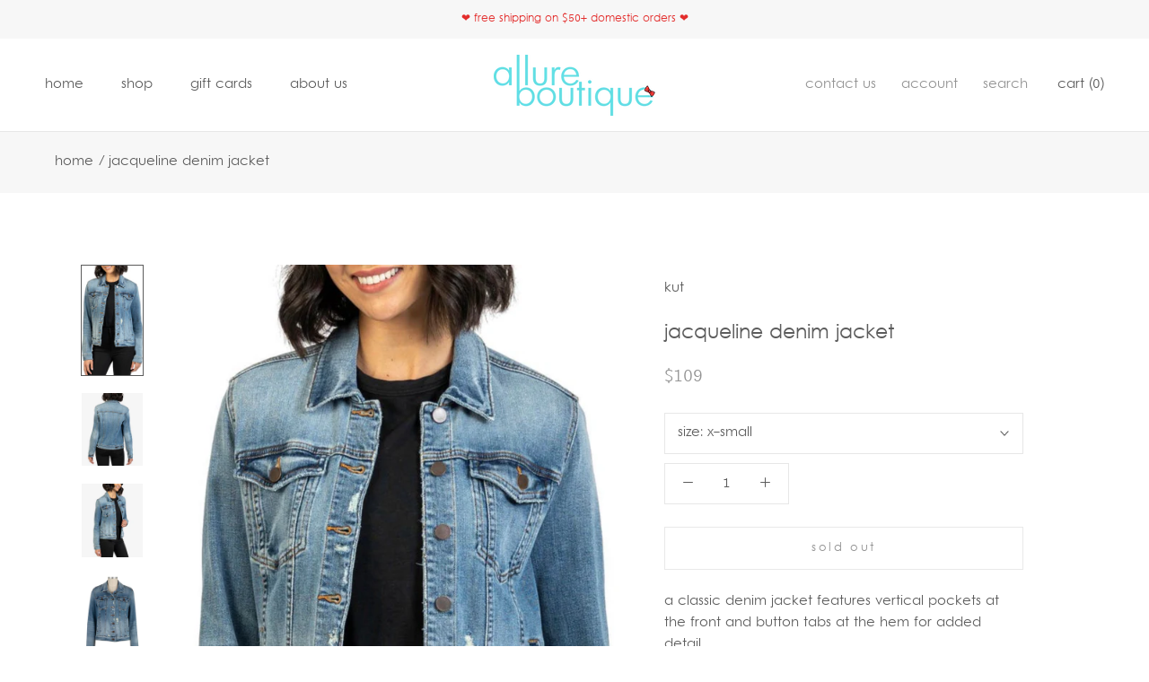

--- FILE ---
content_type: text/css;charset=UTF-8
request_url: https://db.onlinewebfonts.com/c/4aedb84cb7e5aa0e9c807efdb0cd947f?family=Levenim+MT
body_size: 185
content:
/*
      www.OnlineWebFonts.Com 
      You must credit the author Copy this link on your web 
      <div>Font made from <a href="http://www.onlinewebfonts.com/fonts">Web Fonts</a>is licensed by CC BY 4.0</div>
      OR
      <a href="http://www.onlinewebfonts.com/fonts">Web Fonts</a>

      CSS rules to specify fonts

      font-family: "Levenim MT";;

*/

@font-face{
    font-family: "Levenim MT";
    src: url("https://db.onlinewebfonts.com/t/4aedb84cb7e5aa0e9c807efdb0cd947f.eot");
    src: url("https://db.onlinewebfonts.com/t/4aedb84cb7e5aa0e9c807efdb0cd947f.eot?#iefix")format("embedded-opentype"),
        url("https://db.onlinewebfonts.com/t/4aedb84cb7e5aa0e9c807efdb0cd947f.woff")format("woff"),
        url("https://db.onlinewebfonts.com/t/4aedb84cb7e5aa0e9c807efdb0cd947f.woff2")format("woff2"),
        url("https://db.onlinewebfonts.com/t/4aedb84cb7e5aa0e9c807efdb0cd947f.ttf")format("truetype"),
        url("https://db.onlinewebfonts.com/t/4aedb84cb7e5aa0e9c807efdb0cd947f.svg#Levenim MT")format("svg");
    font-weight:normal;
    font-style:normal;
    font-display:swap;
}
 


--- FILE ---
content_type: text/css
request_url: https://allure-boutique.com/cdn/shop/t/3/assets/custom.css?v=10732536708624088051591108549
body_size: -119
content:
#section-collection-list .CollectionItem__Link:before{background-color:#60dfe5!important}#section-slideshow .Button:before{background-color:#60dfe5!important}.TabList__Item.is-active{color:#60dfe5!important}#section-slideshow .Button:hover,#section-collection-list .CollectionItem__Link:hover{color:#000!important;border-color:#60dfe5!important}.TabList__Item.is-active:after{background:#60dfe5!important}h3.Heading.u-h6{font-size:22px!important}.Button--primary,.Button--primary:hover,.shopify-payment-button__button:hover,button.ProductForm__AddToCart:hover{color:#000!important}body a:hover{color:#60dfe5!important}.testimonial_heading{text-align:center;font-size:21px}.CollectionInner__Sidebar button.Collapsible__Button.Heading.u-h6{font-size:22px!important}.Text--subdued.is-active{color:#60dfe5!important}.Linklist__Item.is-selected:before{background-color:#60dfe5!important}.ProductItem__PriceList--showOnHover{opacity:1!important;transform:none}.itg_smile{margin:0 auto!important;width:30px;padding-bottom:0}.itg_payment>li:nth-child(10){display:none!important}.HorizontalList__Item a.Heading{font-size:15px}@media screen and (min-width: 767px){.itg_contact_info{display:flex;flex-wrap:wrap}.itg_contact_info>div{width:50%}.Footer__Title{font-size:18px}.Footer__StoreName{font-size:16px}}@media screen and (max-width: 767px){.policy_shipping{position:relative;width:100%;overflow:hidden}}
/*# sourceMappingURL=/cdn/shop/t/3/assets/custom.css.map?v=10732536708624088051591108549 */


--- FILE ---
content_type: text/javascript
request_url: https://allure-boutique.com/cdn/shop/t/3/assets/custom.js?v=165790401745286518411587793387
body_size: -569
content:
//# sourceMappingURL=/cdn/shop/t/3/assets/custom.js.map?v=165790401745286518411587793387
